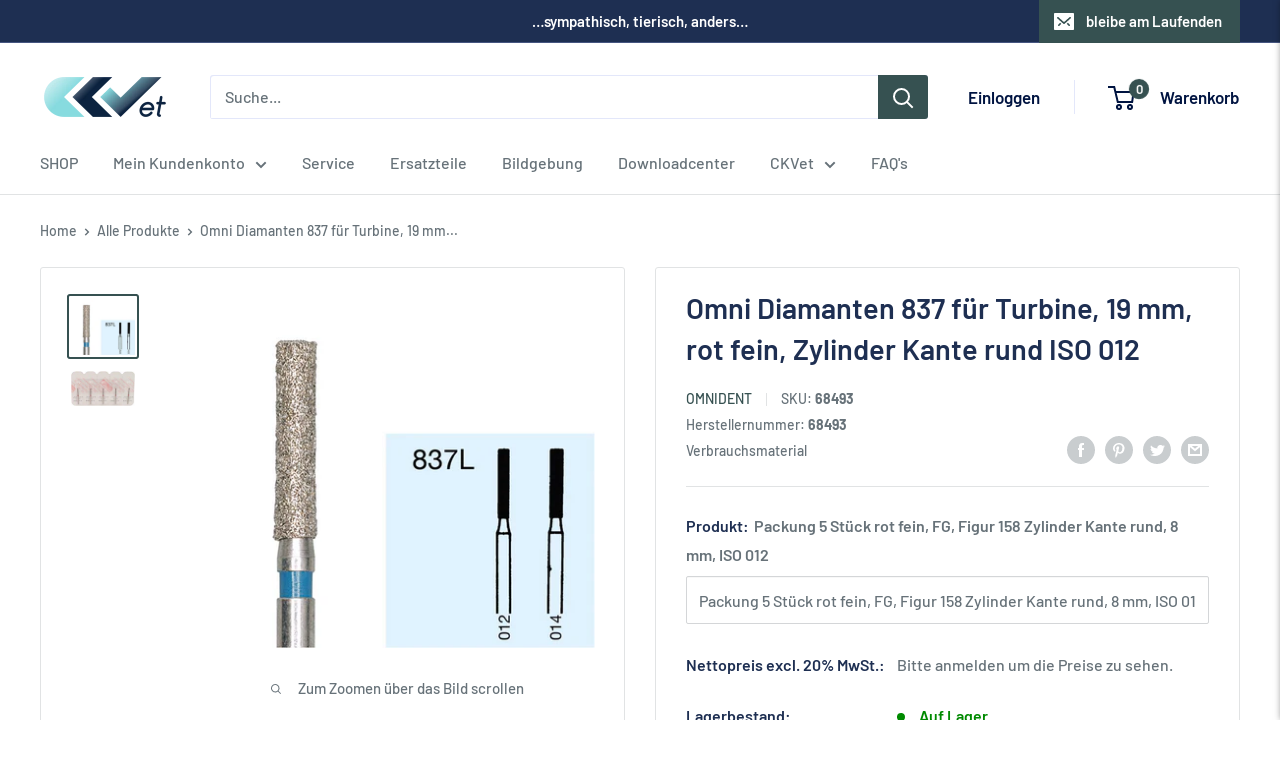

--- FILE ---
content_type: text/css
request_url: https://www.ckvet.at/cdn/shop/t/5/assets/ckd.css?v=162229046435468544991657104728
body_size: -329
content:
.proma-sds ul li{list-style:none}.proma-accessory-skus ul li{list-style:none;display:inline-block;margin-right:20px}.product-label--ckd-discount{background:var(--product-on-sale-accent);color:var(--product-on-sale-color)}[type=checkbox]{height:15px;width:15px;-moz-appearance:checkbox}select{width:350px;height:48px;background-color:#fff;padding:6px;border-width:1px;border-radius:2px;border-color:#e1e3e4;box-shadow:0;-moz-appearance:listbox}#floatbox{min-width:290px;margin-top:-60px;margin-right:175px;padding-left:30px;padding-right:30px;border:none;text-align:center;vertical-align:middle}.form__field--file{height:64px}.form--main{margin-top:0}input[type=file]{background-color:#00f}
/*# sourceMappingURL=/cdn/shop/t/5/assets/ckd.css.map?v=162229046435468544991657104728 */


--- FILE ---
content_type: text/javascript
request_url: https://www.ckvet.at/cdn/shop/t/5/assets/custom.js?v=60242799077281276911654598868
body_size: -611
content:
$(document).ready(function(){$(".product-gallery__thumbnail").on("click",function(e){console.log($(this))})});
//# sourceMappingURL=/cdn/shop/t/5/assets/custom.js.map?v=60242799077281276911654598868
